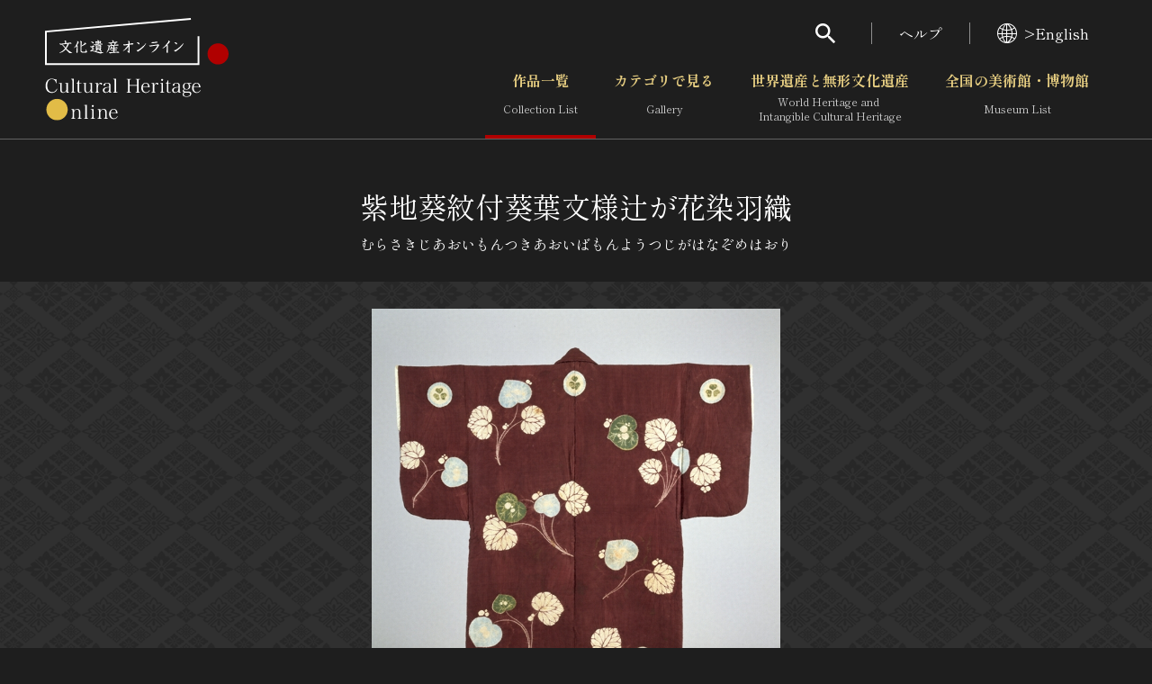

--- FILE ---
content_type: text/html; charset=UTF-8
request_url: https://bunka.nii.ac.jp/heritages/detail/135967
body_size: 9577
content:
<!DOCTYPE html>
    <html lang="ja">


<head>
    <meta http-equiv="Content-Type" content="text/html; charset=utf-8" />
    <meta name="viewport" content="width=device-width,initial-scale=1.0,maximum-scale=1.0">
    <meta name="format-detection" content="telephone=no">
            <meta name="description" content="本羽織のような大柄の葵葉を散らした類品には、桃山時代末期に徳川家康（一五四二～一六一六）より新井源左衛門威忠が拝領したとされる「水浅葱練緯地蔦模様三葉葵紋付辻が花染胴服」（東京国立博物館蔵）が知られ、葵の配置、露の置き方、縫い締め絞りの技...">
        <meta property="og:title" content="紫地葵紋付葵葉文様辻が花染羽織 文化遺産オンライン">
    <meta property="og:url" content="https://bunka.nii.ac.jp/heritages/detail/135967">
            <meta property="og:image" content="https://bunka.nii.ac.jp/heritage/43967/_123877/43967_123877428199766964012_900.jpg">
        <meta name="twitter:site" content="@bunkaisanonline">

    <title>紫地葵紋付葵葉文様辻が花染羽織 文化遺産オンライン </title>

    <link rel="icon" href="/img/icon.ico">
    <link rel="apple-touch-icon" sizes="180x180" href="/img/app.png">

    <link rel="preconnect" href="https://fonts.googleapis.com">
    <link rel="preconnect" href="https://fonts.gstatic.com" crossorigin>
    <link href="https://fonts.googleapis.com/css2?family=Shippori+Mincho:wght@400;700&amp;display=swap" rel="stylesheet">

    <link rel="stylesheet" type="text/css" href="https://bunka.nii.ac.jp/css/vendor.min.css">
    <link rel="stylesheet" type="text/css" href="https://bunka.nii.ac.jp/css/module.css">

            <script type='text/javascript'>
            var isHeritageInMap = true;
        </script>
    
        
            <link rel="stylesheet" type="text/css" href="https://bunka.nii.ac.jp/css/heritages/common.css">
        <link rel="stylesheet" type="text/css" href="https://bunka.nii.ac.jp/css/heritage.css">

                                    <link rel="stylesheet" type="text/css" href="https://bunka.nii.ac.jp/css/heritages/detail.css">
            
    <script async src="https://www.googletagmanager.com/gtag/js?id=UA-111112528-1"></script>
    <script type="text/javascript" src="/js/googleAnalytics.js"></script>
    <meta name="google-site-verification" content="dnsnkRPaDzf5xI0p_puuTd-fyLG0xvvaGHe2gEO7ixw" />
</head>


<body>
    <div class="g-wrapper" id="top">
                <div id="search" role="dialog" aria-hidden="true" aria-modal="true" data-accordion-control='{"states":"search"}'>
    <div class="g-search">
        <p class="g-search_h">検索</p>
        <form method="POST" action="https://bunka.nii.ac.jp/heritages/relatedsearch" accept-charset="UTF-8" role="search"><input name="_token" type="hidden" value="wbiNX5oo1ywJlZIKyQvAA8RMFLT3GZAggzXCxp2l">
        <input id="freetext" placeholder="フリーワードで作品を検索" class="g-input g-search_input" name="freetext" type="text">
        <button class="g-search_submit" type="submit" aria-label="検索する"><i class="g-i g-i-search" aria-hidden="true"></i></button>
        <p class="g-search_link"><a href="https://bunka.nii.ac.jp/heritages/detail_search">さらに詳細検索</a></p>
        </form>
    </div>
</div>
        <header class="g-header">
    <div class="g-header_inner g-container--md">
      <h1 class="g-header_logo">
        <a href="/"><img src="https://bunka.nii.ac.jp/img/logo2.svg" width="204" height="113" alt="文化遺産オンライン" /></a>
      </h1>
      <div class="g-header_nav g-hidden--smo">
        <ul class="g-menu">
          <li>
            <button class="g-menu_search" type="button" aria-expanded="false" aria-controls="search"><i class="g-i g-i-search" aria-hidden="true"></i></button>
          </li>
          <li><a href="https://bunka.nii.ac.jp/about">ヘルプ</a></li>
          <li>
                            <a href="/events/changelanguage/en"><i class="g-i g-i-lang" aria-hidden="true"></i>>English</a>
                      </li>
        </ul>
  
        <nav class="g-nav">
          <ul class="g-nav_lv01">
            <li class="g-nav_lv01Item"><a href="/heritages/search/result" class="g-nav_lv01Btn" aria-current="page">作品一覧<span aria-hidden="true">Collection List</span></a></li>
            <li class="g-nav_lv01Item">
                            <button class="g-nav_lv01Btn" type="button" aria-expanded="false" aria-controls="gNavSubMenu01" data-accordion-trigger='{"group":"g-nav"}' >カテゴリで見る<span aria-hidden="true">Gallery</span></button>
              <div class="g-nav_lv01SubMenu" id="gNavSubMenu01" role="region" aria-hidden="true">
                <div class="g-container">
                  <ul class="g-nav_lv02">
                      <li class="g-nav_lv02Item"><a href="/heritages/classification/" class="g-nav_lv02Btn" aria-current="">文化財体系から見る</a></li>
                      <li class="g-nav_lv02Item"><a href="/heritages/era/" class="g-nav_lv02Btn" aria-current="">時代から見る</a></li>
                      <li class="g-nav_lv02Item"><a href="/heritages/genre/" class="g-nav_lv02Btn" aria-current="">分野から見る</a></li>
                      <li class="g-nav_lv02Item"><a href="/heritages/region/" class="g-nav_lv02Btn" aria-current="">地域から見る</a></li>
                  </ul>
                </div>
              </div>
            </li>
            <li class="g-nav_lv01Item">
                                <button class="g-nav_lv01Btn" type="button" aria-expanded="false" aria-controls="gNavSubMenu02" data-accordion-trigger='{"group":"g-nav"}'  >世界遺産と無形文化遺産<span aria-hidden="true">World Heritage and <br class="g-hidden--smo">Intangible Cultural Heritage </span></button>
                <div class="g-nav_lv01SubMenu" id="gNavSubMenu02" role="region" aria-hidden="true">
                  <div class="g-container">
                    <ul class="g-nav_lv02">
                        <li class="g-nav_lv02Item"><a href="/special_content/world/" class="g-nav_lv02Btn" aria-current="">世界遺産</a></li>
                        <li class="g-nav_lv02Item"><a href="/special_content/intangible/" class="g-nav_lv02Btn" aria-current="">無形文化遺産</a></li>
                        <li class="g-nav_lv02Item"><a href="/special_content/movie/" class="g-nav_lv02Btn" aria-current="">動画で見る無形の文化財</a></li>
                    </ul>
                  </div>
                </div>
              </li>
              <li class="g-nav_lv01Item">
                                <button class="g-nav_lv01Btn" type="button" aria-expanded="false" aria-controls="gNavSubMenu03" data-accordion-trigger='{"group":"g-nav"}'  >全国の美術館・博物館 <span aria-hidden="true">Museum List </span></button>
                <div class="g-nav_lv01SubMenu" id="gNavSubMenu03" role="region" aria-hidden="true">
                  <div class="g-container">
                    <ul class="g-nav_lv02">
                        <li class="g-nav_lv02Item"><a href="/museums/" class="g-nav_lv02Btn" aria-current="">美術館・博物館一覧</a></li>
                        <li class="g-nav_lv02Item"><a href="/events/search" class="g-nav_lv02Btn" aria-current="">今月のみどころ</a></li>
                    </ul>
                  </div>
                </div>
              </li>
            </ul>
          </nav>
      </div>
    </div>
  </header>
              
            <button class="g-gNav_btn g-hidden--md" type="button" aria-expanded="false" aria-controls="g-gNav" aria-label="グローバルナビゲーションを開閉する"><span></span></button>
<div class="g-gNav g-hidden--md" id="g-gNav" role="dialog" aria-hidden="true" aria-modal="true" data-accordion-control='{"states":"no-close cover g-nav"}'>
    <div class="g-gNav_head">
        <p class="g-gNav_lang">
                            <a href="/events/changelanguage/en"><i class="g-i g-i-lang" aria-hidden="true"></i>>English</a>
                    </p>
    </div>
    <div class="g-gNav_body g-container">
        <form method="POST" action="https://bunka.nii.ac.jp/heritages/relatedsearch" accept-charset="UTF-8" id="HeritageSearchInf" role="search" class="g-gNav_top"><input name="_token" type="hidden" value="wbiNX5oo1ywJlZIKyQvAA8RMFLT3GZAggzXCxp2l">
        <div class="g-gNav_search">
            <input id="freetext" placeholder="フリーワードで作品を検索" name="freetext" type="text">
            <button type="submit" aria-label="検索する"><i class="g-i g-i-search" aria-hidden="true"></i></button>
        </div>
        <p class="g-align-r"><a href="https://bunka.nii.ac.jp/heritages/detail_search">さらに詳細検索</a></p>
        </form>

        <div class="g-gNav_l">
            <ul class="g-gNav_block">
                <li><a href="/">トップ</a></li>
                <li><a href="/heritages/search/result">作品一覧</a></li>
                <li><a href="/heritages/classification/">カテゴリで見る</a></li>
                <li><a href="/special_content/world/">世界遺産と無形文化遺産</a></li>
                <li><a href="/museums/">全国の美術館・博物館</a></li>
            </ul>
            <ul class="g-gNav_block">
                <li><a href="/special_content/world/">世界遺産</a></li>
                <li><a href="/special_content/intangible/">無形文化遺産</a></li>
                <li><a href="/special_content/movie/">動画で見る無形の文化財</a></li>
            </ul>
        </div>
        <div class="g-gNav_r">
            <ul class="g-gNav_block">
                <li>
                    <a href="/about/related_documents">媒体資料・関連記事等</a>
                </li>
                <li><a href="https://bunkaedit.nii.ac.jp" target="_blank" rel="noopener">博物館、美術館の皆さまへ</a></li>
                <li><a href="/about/greeting">文化庁よりご挨拶</a></li>
                <li><a href="/events/search">今月のみどころ</a></li>
                <li><a href="/events/information">お知らせ一覧</a></li>
                <li><a href="/about/">ヘルプ</a></li>
                <li><a href="/about/">このサイトについて</a></li>
                <li><a href="/about/link">関連サイトリンク</a></li>
                <li><a href="/help/sitemap">サイトマップ</a></li>
                                <li><a href="https://docs.google.com/forms/d/e/1FAIpQLSd-cCTC69XqxuG1-6IXTkPPZ-gRWIvKwfgZz_vBWxO58Ai7hA/viewform" target="_blank" rel="noopener">サイトのご意見はこちら</a></li>
                            </ul>
        </div>
        <div class="g-gNav_r">
            <div class="g-gNav_block g-gNav_block-lg">
                <p><a href=/db/" class="g-link" target="_blank" rel="noopener"><span>文化遺産データベース</span><i class="g-i g-i-blank" aria-hidden="true"></i></a></p>
                <p class="g-mt-10"><a class="g-link" href="https://kunishitei.bunka.go.jp/" target="_blank" rel="noopener"><span>国指定文化財等データベース</span><i class="g-i g-i-blank" aria-hidden="true"></i></a></p>
            </div>
        </div>
    </div>
</div>

            
<script type="text/javascript" src="https://bunka.nii.ac.jp/js/jquery.min.js"></script>
<script type="text/javascript">
    function high_definition_link() {
        if ($('#heritageorg_link').length) {
            var index = "";
            if ($('.swiper-slide-active').first().attr("aria-label")) { 
                index = $('.swiper-slide-active').first().attr("aria-label").replace(" ", "").split("/")[0];
                if (!isNaN(index)) {
                    $('#heritageorg_link').attr("href", $('#heritageorg_link').data("link") + "/" + index);
                }
            }
        }
    }
    $(function(){
        $(".swiper-slide, .swiper-button-prev, .swiper-button-next").click(function(){
            high_definition_link();
        });
    });
</script>

<div class="g-contents">
<main class="g-main">
  <div class="g-container">
    <div class="g-title">
      <h1>紫地葵紋付葵葉文様辻が花染羽織</h1>
      <p class="g-title_ruby">むらさきじあおいもんつきあおいばもんようつじがはなぞめはおり</p>
    </div>
    <div class="g-full">
      <div class="g-albumArea">
        <div class="g-container">
          <div class="g-carousel g-album g-album-copyright">
            <div class="swiper g-carousel_container">
              <ul class="swiper-wrapper g-carousel_wrapper">
                                                <li class="swiper-slide g-carousel_slide" oncontextmenu="return false" style="-webkit-user-select: none; -webkit-touch-callout: none;">
                        <img src="https://bunka.nii.ac.jp/heritage/43967/_123877/43967_123877428199766964012_900.jpg" alt="" oncontextmenu="return false" style="-webkit-user-select: none; -webkit-touch-callout: none; pointer-events: none;" />
                                  <div class="g-album_copyright">
                                        <button type="button" aria-expanded="false" aria-controls="copyright01">
                                            </button>
                  </div>
                </li>
                              </ul>
            </div>
            <button class="swiper-button-prev g-carousel_prev" type="button"></button>
            <button class="swiper-button-next g-carousel_next" type="button"></button>
          </div>
          <div class="g-carousel g-thumbList g-thumbList-hidden">
            <div class="swiper g-carousel_container">
              <ul class="swiper-wrapper g-carousel_wrapper">
                                  <li class="swiper-slide g-carousel_slide" oncontextmenu="return false" style="-webkit-user-select: none; -webkit-touch-callout: none;">
                    <img src="https://bunka.nii.ac.jp/heritage/43967/_123877/43967_123877428199766964012_900.jpg" alt="" oncontextmenu="return false" style="-webkit-user-select: none; -webkit-touch-callout: none; pointer-events: none;" />
                                      </li>
                              </ul>
            </div>
            <button class="swiper-button-prev g-carousel_prev" type="button"></button>
            <button class="swiper-button-next g-carousel_next" type="button"></button>
          </div>
        </div>
        <div class="g-albumArea_extra">
          <button class="g-albumArea_btn" type="button" aria-expanded="false" aria-controls="albumModal"><i class="g-i g-i-time-machine" aria-hidden="true"></i></button>
                  </div>
      </div>
    </div>
        <div class="g-layout g-layout-b g-section-sm">
      <div class="g-layout_l">
        <section>
          <div class="g-h g-h-2">
            <h2 class="g-h_el">概要</h2>
          </div>
          <div class="g-textBlock">
            <p>紫地葵紋付葵葉文様辻が花染羽織</p>
            <p>むらさきじあおいもんつきあおいばもんようつじがはなぞめはおり</p>
            <p><a href="https://bunka.nii.ac.jp/heritages/search/genre_26:1">工芸品</a> / <a href="https://bunka.nii.ac.jp/heritages/search/era_11:1">安土・桃山</a> / <a href="https://bunka.nii.ac.jp/heritages/search/prefecture_cd:3004">中部</a> / <a href="https://bunka.nii.ac.jp/heritages/search/prefecture_cd:23">愛知県</a></p>
            <div class="g-bundle">
              <p>
                              </p>
              <p></p>
              <p>愛知県</p>
              <p>
                桃山／1601-1700              </p>
              <p>表は紫練貫、裏は浅葱平絹の綿入れ袷仕立てである。袖は幅と袖口が狭い小袖仕立てで、振りはない。襟は垂領、共裂で裾まで通し、衽はない。<BR/>　文様は、全面に大柄の葵葉を二〜五枚にまとめて散らし、両胸、両後袖、背中の五か所に三つ葉葵紋を置く。葵葉は白、浅葱、萌葱、濃萌葱とし、葉脈や葉の上の露は白抜きとする。葵紋は外輪を浅葱、その内を白抜き、葉を萌葱、濃萌葱とし、葉脈や葉の上の露は白抜きとする。これらはすべて縫い締め絞りで表したいわゆる辻が花染である。<BR/>　形態は、身幅が広く、袖幅や袖口が狭い小袖仕立てで、袖の丸みは縫代を糸で括って仕立てており、桃山時代の特徴をよく示している。</p>
              <p>身丈112.0　裄58.0　前幅36.5　後幅36.5　袖丈51.5　袖幅22.0<BR>袖口22.0　襟幅13.0（㎝）</p>
              <p>1領</p>
              <p>徳川美術館　愛知県名古屋市東区徳川町1017</p>
              <p>重文指定年月日:20040608<BR/>国宝指定年月日:<BR/>登録年月日:</p>
              <p>公益財団法人徳川黎明会</p>
              <p>国宝・重要文化財(美術品)</p>
            </div>
          </div>
        </section>
        <section class="g-section-sm">
          <h2 class="g-h g-h-2 g-h-btn">
            <button class="g-h_btn" type="button" aria-expanded="true" aria-controls="description"><span class="g-h_el">解説</span><span class="g-h_extra"><i class="g-i g-i-arrow-d" aria-hidden="true"></i></span></button>
          </h2>
          <div id="description" role="region" aria-hidden="false" data-accordion-panel>
            <div class="g-textBlock">
              <p>本羽織のような大柄の葵葉を散らした類品には、桃山時代末期に徳川家康（一五四二～一六一六）より新井源左衛門威忠が拝領したとされる「水浅葱練緯地蔦模様三葉葵紋付辻が花染胴服」（東京国立博物館蔵）が知られ、葵の配置、露の置き方、縫い締め絞りの技法、配色の共通性などに類似点が認められる。<BR/>　また、京都の呉服商雁金屋が注文を控えた慶長七年（一六〇二）の『御染地之帳【おんそめじのちょう】』に、徳川家康の注文分として「御地むらさきにあふひを一は二はつゝちらしてあふひの中あさきひわしろに一はつゝかへてきせわけにあふひ大らかに」（御地紫に葵を一葉二葉ずつ散らして、葵の中浅葱、鶸、白に一葉ずつ変えて着せ分けに葵大らかに）との記載があり、本羽織と同様の辻が花染が雁金屋で作られていたことが知られる。<BR/>　本羽織と小袖は、ともに尾張徳川家四代吉道（円覚院）（一六八九～一七一三）着用の遺品であるが、文様や仕立て寸法、辻が花染の技法などから、もとは徳川家康の遺品と考えられ、駿府御分物のうち家康着用の「御めし領」とは別に尾張徳川家初代義直（一六〇〇～五〇）に分与され、尾張徳川家に伝わったものと考えられる。<BR/>　本品は遺例が少ない徳川家康に関わる完成期の辻が花染の作品であり、表裏地とも後補が見られず、当初の姿をよく伝えた保存状態がきわめて良好な辻が花染の貴重な遺例である。</p>
            </div>
          </div>
        </section>
      </div>
      <div class="g-layout_r">
        <section>
          <h2 class="g-h g-h-2 g-h-btn">
            <button class="g-h_btn" type="button" aria-expanded="true" aria-controls="recommendedSearch"><span class="g-h_el">おすすめ検索</span><span class="g-h_extra"><i class="g-i g-i-arrow-d" aria-hidden="true"></i></span></button>
          </h2>
          <div id="recommendedSearch" role="region" aria-hidden="false" data-accordion-panel>
            <div class="g-textBlock">
              <p><a href="https://bunka.nii.ac.jp/heritages/search/title:紫地葵紋付葵葉文様辻が花染羽織">紫地葵紋付葵葉文様辻が花染羽織</a>をもっと見る</p>
                                              <p><a href="https://bunka.nii.ac.jp/heritages/search/museum:国指定文化財等データベース（文化庁）">国指定文化財等データベース（文化庁）</a>をもっと見る</p>
                                      </div>
        </section>
        <section class="g-section-sm">
          <h2 class="g-h g-h-2 g-h-btn">
            <button class="g-h_btn" type="button" aria-expanded="true" aria-controls="relevantLinks"><span class="g-h_el">関連リンク</span><span class="g-h_extra"><i class="g-i g-i-arrow-d" aria-hidden="true"></i></span></button>
          </h2>
          <div id="relevantLinks" role="region" aria-hidden="false" data-accordion-panel>
            <div class="g-textBlock">
                                                                              <div class="g-bundle">
                    <p>所蔵館のウェブサイトで見る</p>
                                                                <a href="https://kunishitei.bunka.go.jp/bsys/maindetails/201/00010678" class="g-link" target="_blank" rel="noopener"><span>国指定文化財等データベース（文化庁）</span><i class='g-i g-i-blank' aria-hidden='true'></i></a>
                                    </div>
                            <div class="g-bundle">
                                <form method="POST" action="https://imagine.bookmap.info/imagine" accept-charset="UTF-8" id="imagine_form" name="imagine_form" type="post" target="_blank"><input name="_token" type="hidden" value="wbiNX5oo1ywJlZIKyQvAA8RMFLT3GZAggzXCxp2l">
                <input name="freetext" type="hidden" value="本羽織のような大柄の葵葉を散らした類品には、桃山時代末期に徳川家康（一五四二～一六一六）より新井源左衛門威忠が拝領したとされる「水浅葱練緯地蔦模様三葉葵紋付辻が花染胴服」（東京国立博物館蔵）が知られ、葵の配置、露の置き方、縫い締め絞りの技法、配色の共通性などに類似点が認められる。&lt;BR/&gt;　また、京都の呉服商雁金屋が注文を控えた慶長七年（一六〇二）の『御染地之帳【おんそめじのちょう】』に、徳川家康の注文分として「御地むらさきにあふひを一は二はつゝちらしてあふひの中あさきひわしろに一はつゝかへてきせわけにあふひ大らかに」（御地紫に葵を一葉二葉ずつ散らして、葵の中浅葱、鶸、白に一葉ずつ変えて着せ分けに葵大らかに）との記載があり、本羽織と同様の辻が花染が雁金屋で作られていたことが知られる。&lt;BR/&gt;　本羽織と小袖は、ともに尾張徳川家四代吉道（円覚院）（一六八九～一七一三）着用の遺品であるが、文様や仕立て寸法、辻が花染の技法などから、もとは徳川家康の遺品と考えられ、駿府御分物のうち家康着用の「御めし領」とは別に尾張徳川家初代義直（一六〇〇～五〇）に分与され、尾張徳川家に伝わったものと考えられる。&lt;BR/&gt;　本品は遺例が少ない徳川家康に関わる完成期の辻が花染の作品であり、表裏地とも後補が見られず、当初の姿をよく伝えた保存状態がきわめて良好な辻が花染の貴重な遺例である。,紫地葵紋付葵葉文様辻が花染羽織,">
                <a href="javascript:void(0)" class="g-link" rel="noopener" onclick="javascript:imagine_form.submit();"><span>関連する書籍を探す</span><i class='g-i g-i-blank' aria-hidden='true'></i></a>
                </form>
              </div>
            </div>
          </div>
        </section>
                    <script src = "https://unpkg.com/leaflet@1.4.0/dist/leaflet.js"></script>
            <script>
//                map.setview([35.18388088000000, 136.93318621000000], 18);
                var latitude = 35.18388088000000;
                var longitude = 136.93318621000000;
                var tmp_longitude = 136.93318621000000;
                var tmp_latitude = 35.18388088000000;
                var tmp_id = 135967;
                var zoom = 18;
                var type = "0";
            </script>
            <section class="g-section-sm">
              <h2 class="g-h g-h-2 g-h-btn">
                <button class="g-h_btn" type="button" aria-expanded="true" aria-controls="locationMap"><span class="g-h_el">所在地の地図</span><span class="g-h_extra"><i class="g-i g-i-arrow-d" aria-hidden="true"></i></span></button>
              </h2>
              <div id="locationMap" role="region" aria-hidden="false" data-accordion-panel>
                <div class="g-similar g-similar-map">
<!--                  <div class="g-similar_el" data-map='{"lat":35.18388088000000,"lng":136.93318621000000,"zoom":18}'></div>-->
                    <div class="g-similar_el" id="map"></div>
                </div>
              </div>
            </section>
              </div>
    </div>

    <section class="g-section">
        <form method="POST" action="https://bunka.nii.ac.jp/heritages/relatedsearch" accept-charset="UTF-8" id="searchForm" name="SearchIndexActionForm" type="post"><input name="_token" type="hidden" value="wbiNX5oo1ywJlZIKyQvAA8RMFLT3GZAggzXCxp2l">
        <input name="from" type="hidden" value="detail">
        <input id="item_135967" style="visibility:hidden;" checked="checked" name="item_135967" type="checkbox" value="1">  

        <div class="g-h g-h-2">
          <h2 class="g-h_el">関連作品</h2>
          <div class="g-h_extra">
            <div class="controlSet">
              <div class="g-dropdown g-dropdown-square">
                                <select class="g-dropdown_el" name="indexNum"><option value="20" selected="selected">20件で表示</option><option value="50">50件で表示</option><option value="100">100件で表示</option></select>
                <div class="g-dropdown_label"></div><i class="g-i g-i-arrow-d g-dropdown_i" aria-hidden="true"></i>
              </div>
              <div class="rensouSearch">
                <div class="g-checkable g-checkable-sm--smo g-checkable-mock">
                  <input class="g-checkable_el" type="checkbox" checked disabled role="presentation"><i class="g-i g-i-checked g-checkable_i" aria-hidden="true"></i><span class="g-checkable_label">チェックした関連作品の検索</span>
                </div>
                <button class="g-btn g-btn-rensou" type="submit"><span class="g-btn_inner"><span class="g-btn_label">検索する</span></span></button>
              </div>
            </div>
          </div>
        </div>
        <div class="g-carousel g-carousel-def g-relevantAlbum">
          <div class="g-carousel_container">
            <ul class="g-carousel_wrapper">
                            <li class="g-carousel_slide">
                <p class="g-relevantAlbum_photo" oncontextmenu="return false" style="-webkit-user-select: none; -webkit-touch-callout: none;">
                                        <a href="https://bunka.nii.ac.jp/heritages/detail/158658" id="associate_heritage_link"><img src="https://bunka.nii.ac.jp/heritage/43967/_123878/43967_123878703183530716568_300.jpg" alt="浅葱地葵紋散文様辻が花染小袖" oncontextmenu="return false" style="-webkit-user-select: none; -webkit-touch-callout: none; pointer-events: none;"></a>
                </p>
                <div class="g-relevantAlbum_data">
                  <p class="g-relevantAlbum_h"><a href="https://bunka.nii.ac.jp/heritages/detail/158658" class="g-breakAll">浅葱地葵紋散文様辻が花染小袖</a></p>
                  <div class="g-checkable g-checkable-sm--smo g-checkable-lone">
                    <input id="item_158658" class="g-checkable_el" aria-label="浅葱地葵紋散文様辻が花染小袖を連想検索の対象にする" name="item_158658" type="checkbox" value="1">  
                    <i class="g-i g-i-checked g-checkable_i" aria-hidden="true"></i>
                  </div>
                </div>
              </li>
                            <li class="g-carousel_slide">
                <p class="g-relevantAlbum_photo" oncontextmenu="return false" style="-webkit-user-select: none; -webkit-touch-callout: none;">
                                        <a href="https://bunka.nii.ac.jp/heritages/detail/135877" id="associate_heritage_link"><img src="https://bunka.nii.ac.jp/heritage/43967/_123787/43967_123787150611446833686_300.jpg" alt="白地葵紋紫腰替辻が花染小袖" oncontextmenu="return false" style="-webkit-user-select: none; -webkit-touch-callout: none; pointer-events: none;"></a>
                </p>
                <div class="g-relevantAlbum_data">
                  <p class="g-relevantAlbum_h"><a href="https://bunka.nii.ac.jp/heritages/detail/135877" class="g-breakAll">白地葵紋紫腰替辻が花染小袖</a></p>
                  <div class="g-checkable g-checkable-sm--smo g-checkable-lone">
                    <input id="item_135877" class="g-checkable_el" aria-label="白地葵紋紫腰替辻が花染小袖を連想検索の対象にする" name="item_135877" type="checkbox" value="1">  
                    <i class="g-i g-i-checked g-checkable_i" aria-hidden="true"></i>
                  </div>
                </div>
              </li>
                            <li class="g-carousel_slide">
                <p class="g-relevantAlbum_photo" oncontextmenu="return false" style="-webkit-user-select: none; -webkit-touch-callout: none;">
                                        <a href="https://bunka.nii.ac.jp/heritages/detail/85803" id="associate_heritage_link"><img src="https://bunka.nii.ac.jp/heritage/238012/238012000070/238012238012000070101028145034949_300.jpg" alt="紫地葵紋付葵の葉文辻ケ花染羽織" oncontextmenu="return false" style="-webkit-user-select: none; -webkit-touch-callout: none; pointer-events: none;"></a>
                </p>
                <div class="g-relevantAlbum_data">
                  <p class="g-relevantAlbum_h"><a href="https://bunka.nii.ac.jp/heritages/detail/85803" class="g-breakAll">紫地葵紋付葵の葉文辻ケ花染羽織</a></p>
                  <div class="g-checkable g-checkable-sm--smo g-checkable-lone">
                    <input id="item_85803" class="g-checkable_el" aria-label="紫地葵紋付葵の葉文辻ケ花染羽織を連想検索の対象にする" name="item_85803" type="checkbox" value="1">  
                    <i class="g-i g-i-checked g-checkable_i" aria-hidden="true"></i>
                  </div>
                </div>
              </li>
                            <li class="g-carousel_slide">
                <p class="g-relevantAlbum_photo" oncontextmenu="return false" style="-webkit-user-select: none; -webkit-touch-callout: none;">
                                        <a href="https://bunka.nii.ac.jp/heritages/detail/132317" id="associate_heritage_link"><img src="https://bunka.nii.ac.jp/heritage/43967/_120227/43967_120227273787306421760_300.jpg" alt="辻が花染小袖" oncontextmenu="return false" style="-webkit-user-select: none; -webkit-touch-callout: none; pointer-events: none;"></a>
                </p>
                <div class="g-relevantAlbum_data">
                  <p class="g-relevantAlbum_h"><a href="https://bunka.nii.ac.jp/heritages/detail/132317" class="g-breakAll">辻が花染小袖</a></p>
                  <div class="g-checkable g-checkable-sm--smo g-checkable-lone">
                    <input id="item_132317" class="g-checkable_el" aria-label="辻が花染小袖を連想検索の対象にする" name="item_132317" type="checkbox" value="1">  
                    <i class="g-i g-i-checked g-checkable_i" aria-hidden="true"></i>
                  </div>
                </div>
              </li>
                            <li class="g-carousel_slide">
                <p class="g-relevantAlbum_photo" oncontextmenu="return false" style="-webkit-user-select: none; -webkit-touch-callout: none;">
                                        <a href="https://bunka.nii.ac.jp/heritages/detail/71202" id="associate_heritage_link"><img src="https://bunka.nii.ac.jp/heritage/238012/238012000069/238012238012000069101028145033051_300.jpg" alt="紺地葵紋散槍梅文辻ケ花染小袖" oncontextmenu="return false" style="-webkit-user-select: none; -webkit-touch-callout: none; pointer-events: none;"></a>
                </p>
                <div class="g-relevantAlbum_data">
                  <p class="g-relevantAlbum_h"><a href="https://bunka.nii.ac.jp/heritages/detail/71202" class="g-breakAll">紺地葵紋散槍梅文辻ケ花染小袖</a></p>
                  <div class="g-checkable g-checkable-sm--smo g-checkable-lone">
                    <input id="item_71202" class="g-checkable_el" aria-label="紺地葵紋散槍梅文辻ケ花染小袖を連想検索の対象にする" name="item_71202" type="checkbox" value="1">  
                    <i class="g-i g-i-checked g-checkable_i" aria-hidden="true"></i>
                  </div>
                </div>
              </li>
                            <li class="g-carousel_slide">
                <p class="g-relevantAlbum_photo" oncontextmenu="return false" style="-webkit-user-select: none; -webkit-touch-callout: none;">
                                        <a href="https://bunka.nii.ac.jp/heritages/detail/184692" id="associate_heritage_link"><img src="https://bunka.nii.ac.jp/heritage/43967/_120372/43967_120372074108166529895_300.jpg" alt="浅葱地葵紋付帷子" oncontextmenu="return false" style="-webkit-user-select: none; -webkit-touch-callout: none; pointer-events: none;"></a>
                </p>
                <div class="g-relevantAlbum_data">
                  <p class="g-relevantAlbum_h"><a href="https://bunka.nii.ac.jp/heritages/detail/184692" class="g-breakAll">浅葱地葵紋付帷子</a></p>
                  <div class="g-checkable g-checkable-sm--smo g-checkable-lone">
                    <input id="item_184692" class="g-checkable_el" aria-label="浅葱地葵紋付帷子を連想検索の対象にする" name="item_184692" type="checkbox" value="1">  
                    <i class="g-i g-i-checked g-checkable_i" aria-hidden="true"></i>
                  </div>
                </div>
              </li>
                            <li class="g-carousel_slide">
                <p class="g-relevantAlbum_photo" oncontextmenu="return false" style="-webkit-user-select: none; -webkit-touch-callout: none;">
                                        <a href="https://bunka.nii.ac.jp/heritages/detail/156651" id="associate_heritage_link"><img src="https://bunka.nii.ac.jp/heritage/43967/_120371/43967_120371846286430640047_300.jpg" alt="銀杏葉雪輪散辻が花染胴服" oncontextmenu="return false" style="-webkit-user-select: none; -webkit-touch-callout: none; pointer-events: none;"></a>
                </p>
                <div class="g-relevantAlbum_data">
                  <p class="g-relevantAlbum_h"><a href="https://bunka.nii.ac.jp/heritages/detail/156651" class="g-breakAll">銀杏葉雪輪散辻が花染胴服</a></p>
                  <div class="g-checkable g-checkable-sm--smo g-checkable-lone">
                    <input id="item_156651" class="g-checkable_el" aria-label="銀杏葉雪輪散辻が花染胴服を連想検索の対象にする" name="item_156651" type="checkbox" value="1">  
                    <i class="g-i g-i-checked g-checkable_i" aria-hidden="true"></i>
                  </div>
                </div>
              </li>
                            <li class="g-carousel_slide">
                <p class="g-relevantAlbum_photo" oncontextmenu="return false" style="-webkit-user-select: none; -webkit-touch-callout: none;">
                                        <a href="https://bunka.nii.ac.jp/heritages/detail/135504" id="associate_heritage_link"><img src="https://bunka.nii.ac.jp/heritage/43967/_123614/43967_123614711024482782081_300.jpg" alt="萌葱地葵紋付小紋染胴服" oncontextmenu="return false" style="-webkit-user-select: none; -webkit-touch-callout: none; pointer-events: none;"></a>
                </p>
                <div class="g-relevantAlbum_data">
                  <p class="g-relevantAlbum_h"><a href="https://bunka.nii.ac.jp/heritages/detail/135504" class="g-breakAll">萌葱地葵紋付小紋染胴服</a></p>
                  <div class="g-checkable g-checkable-sm--smo g-checkable-lone">
                    <input id="item_135504" class="g-checkable_el" aria-label="萌葱地葵紋付小紋染胴服を連想検索の対象にする" name="item_135504" type="checkbox" value="1">  
                    <i class="g-i g-i-checked g-checkable_i" aria-hidden="true"></i>
                  </div>
                </div>
              </li>
                            <li class="g-carousel_slide">
                <p class="g-relevantAlbum_photo" oncontextmenu="return false" style="-webkit-user-select: none; -webkit-touch-callout: none;">
                                        <a href="https://bunka.nii.ac.jp/heritages/detail/282593" id="associate_heritage_link"><img src="https://bunka.nii.ac.jp/heritage/12021/_203673/12021_203673141165096832960_300.jpg" alt="徳川家康御譲品　紫地白段入三ツ葉葵紋付襟葵紋散繍取胴服" oncontextmenu="return false" style="-webkit-user-select: none; -webkit-touch-callout: none; pointer-events: none;"></a>
                </p>
                <div class="g-relevantAlbum_data">
                  <p class="g-relevantAlbum_h"><a href="https://bunka.nii.ac.jp/heritages/detail/282593" class="g-breakAll">徳川家康御譲品　紫地白段入三ツ葉葵紋付襟葵紋散繍取胴服</a></p>
                  <div class="g-checkable g-checkable-sm--smo g-checkable-lone">
                    <input id="item_282593" class="g-checkable_el" aria-label="徳川家康御譲品　紫地白段入三ツ葉葵紋付襟葵紋散繍取胴服を連想検索の対象にする" name="item_282593" type="checkbox" value="1">  
                    <i class="g-i g-i-checked g-checkable_i" aria-hidden="true"></i>
                  </div>
                </div>
              </li>
                            <li class="g-carousel_slide">
                <p class="g-relevantAlbum_photo" oncontextmenu="return false" style="-webkit-user-select: none; -webkit-touch-callout: none;">
                                        <a href="https://bunka.nii.ac.jp/heritages/detail/465791" id="associate_heritage_link"><img src="https://bunka.nii.ac.jp/heritage/131010/_429511/131010_429511839510444046775_300.jpg" alt="陣羽織 紫白染分練緯地段葵紋散模様　" oncontextmenu="return false" style="-webkit-user-select: none; -webkit-touch-callout: none; pointer-events: none;"></a>
                </p>
                <div class="g-relevantAlbum_data">
                  <p class="g-relevantAlbum_h"><a href="https://bunka.nii.ac.jp/heritages/detail/465791" class="g-breakAll">陣羽織 紫白染分練緯地段葵紋散模様　</a></p>
                  <div class="g-checkable g-checkable-sm--smo g-checkable-lone">
                    <input id="item_465791" class="g-checkable_el" aria-label="陣羽織 紫白染分練緯地段葵紋散模様　を連想検索の対象にする" name="item_465791" type="checkbox" value="1">  
                    <i class="g-i g-i-checked g-checkable_i" aria-hidden="true"></i>
                  </div>
                </div>
              </li>
                            <li class="g-carousel_slide">
                <p class="g-relevantAlbum_photo" oncontextmenu="return false" style="-webkit-user-select: none; -webkit-touch-callout: none;">
                                        <a href="https://bunka.nii.ac.jp/heritages/detail/239951" id="associate_heritage_link"><img src="https://bunka.nii.ac.jp/heritage/12021/_203671/12021_203671939239317350382_300.jpg" alt="徳川家康御譲品　薄茶地三ツ葉葵紋付衿葵紋散辻ヶ花染胴服" oncontextmenu="return false" style="-webkit-user-select: none; -webkit-touch-callout: none; pointer-events: none;"></a>
                </p>
                <div class="g-relevantAlbum_data">
                  <p class="g-relevantAlbum_h"><a href="https://bunka.nii.ac.jp/heritages/detail/239951" class="g-breakAll">徳川家康御譲品　薄茶地三ツ葉葵紋付衿葵紋散辻ヶ花染胴服</a></p>
                  <div class="g-checkable g-checkable-sm--smo g-checkable-lone">
                    <input id="item_239951" class="g-checkable_el" aria-label="徳川家康御譲品　薄茶地三ツ葉葵紋付衿葵紋散辻ヶ花染胴服を連想検索の対象にする" name="item_239951" type="checkbox" value="1">  
                    <i class="g-i g-i-checked g-checkable_i" aria-hidden="true"></i>
                  </div>
                </div>
              </li>
                            <li class="g-carousel_slide">
                <p class="g-relevantAlbum_photo" oncontextmenu="return false" style="-webkit-user-select: none; -webkit-touch-callout: none;">
                                        <a href="https://bunka.nii.ac.jp/heritages/detail/287410" id="associate_heritage_link"><img src="https://bunka.nii.ac.jp/heritage/12021/_203670/12021_203670695598843670045_300.jpg" alt="徳川家康御譲品　浅葱地三ッ葵紋付二葉葵文辻ヶ花染羽織" oncontextmenu="return false" style="-webkit-user-select: none; -webkit-touch-callout: none; pointer-events: none;"></a>
                </p>
                <div class="g-relevantAlbum_data">
                  <p class="g-relevantAlbum_h"><a href="https://bunka.nii.ac.jp/heritages/detail/287410" class="g-breakAll">徳川家康御譲品　浅葱地三ッ葵紋付二葉葵文辻ヶ花染羽織</a></p>
                  <div class="g-checkable g-checkable-sm--smo g-checkable-lone">
                    <input id="item_287410" class="g-checkable_el" aria-label="徳川家康御譲品　浅葱地三ッ葵紋付二葉葵文辻ヶ花染羽織を連想検索の対象にする" name="item_287410" type="checkbox" value="1">  
                    <i class="g-i g-i-checked g-checkable_i" aria-hidden="true"></i>
                  </div>
                </div>
              </li>
                          </ul>
          </div>
          <button class="swiper-button-prev g-carousel_prev" type="button"></button>
          <button class="swiper-button-next g-carousel_next" type="button"></button>
        </div>
      </form>
    </section>
        <!--SNS-->
    <div class="g-snsArea">
      <button class="g-snsArea_trigger" type="button" aria-expanded="false" aria-controls="snsButtons"><i class="g-i g-i-share" aria-hidden="true"></i></button>
      <div class="g-snsArea_region" id="snsButtons" role="region" aria-hidden="true">
        <div class="g-snsArea_buttons">
          <button class="g-snsArea_btn" type="button" data-sns-facebook><i class="g-i g-i-facebook" aria-hidden="true"></i><span class="g-clip">シェア</span></button>
          <button class="g-snsArea_btn" type="button" data-sns-twitter><i class="g-i g-i-twitter" aria-hidden="true"></i><span class="g-clip">ツイート</span></button>
        </div>
      </div>
    </div>
    <!--/SNS-->
  </div>
  <!--モーダル-->
  <div id="albumModal" role="dialog" aria-hidden="true" aria-modal="true" data-accordion-control='{"states":"album"}'>
    <div class="g-carousel g-albumModal">
      <div class="swiper g-carousel_container">
        <ul class="swiper-wrapper g-carousel_wrapper">
                      <li class="swiper-slide g-carousel_slide" oncontextmenu="return false" style="-webkit-user-select: none; -webkit-touch-callout: none;"><img src="https://bunka.nii.ac.jp/heritage/43967/_123877/43967_123877428199766964012_900.jpg" alt="" oncontextmenu="return false" style="-webkit-user-select: none; -webkit-touch-callout: none; pointer-events: none;" /></li>
                  </ul>
      </div>
      <button class="swiper-button-prev g-carousel_prev" type="button"></button>
      <button class="swiper-button-next g-carousel_next" type="button"></button>
    </div>
  </div>
  <!--/モーダル-->
  <!--breadcrumb-->
  <nav class="g-breadcrumb" aria-label="breadcrumb">
    <div class="g-container">
      <ol itemscope itemtype="http://schema.org/BreadcrumbList">
        <li itemprop="itemListElement" itemscope itemtype="http://schema.org/ListItem">
                <a href="https://bunka.nii.ac.jp" aria-level="1"><span itemprop="name">トップ</span></a>
          <meta itemprop="position" content="1">
        </li>
        <li itemprop="itemListElement" itemscope itemtype="http://schema.org/ListItem"><span aria-level="2" aria-current="page"><span itemprop="name">詳細検索</span></span>
          <meta itemprop="position" content="2">
        </li>
      </ol>
    </div>
  </nav>
  <!--/breadcrumb-->
</main>
</div>
    
            <footer class="g-footer">
    <div class="g-footer_inner g-container">
        <div class="g-footer_block1"><a href="/"><img src="https://bunka.nii.ac.jp/img/logo.svg" width="193" height="202" alt="文化遺産オンライン" /></a></div>
        <div class="g-footer_block2">
            <ul>
                <li>
                    <a href="/heritages/search/">作品一覧</a>
                </li>
                <li>
                    <a href="/heritages/genre">カテゴリで見る</a>
                </li>
                <li>
                    <a href="/special_content/world">世界遺産と無形文化遺産</a>
                </li>
                <li>
                    <a href="/museums/">全国の美術館・博物館</a>
                </li>
            </ul>
        </div>
        <div class="g-footer_block3">
            <ul>
                <li>
                    
                    <a href="https://bunka.nii.ac.jp/heritages/time_machine?language=ja"><span class="g-footer_globe"><img src="https://bunka.nii.ac.jp/img/globe.png" alt="">日本列島タイムマシンナビ</span></a>
                </li>
            </ul>
            <div class="g-footer_blockInner">
                <ul>
                    <li>
                        <a href="/special_content/world/">世界遺産</a>
                    </li>
                    <li>
                        <a href="/special_content/intangible/">無形文化遺産</a>
                    </li>
                    <li>
                        <a href="/special_content/movie/">動画で見る無形の文化財</a>
                    </li>
                </ul>
            </div>
        </div>
        <div class="g-footer_block4">
            <ul>
                <li>
                    <a href="/about/related_documents">媒体資料・関連記事等</a>
                </li>
                <li>
                    <a href="https://bunkaedit.nii.ac.jp">博物館、美術館の皆さまへ</a>
                </li>
                <li>
                    <a href="/about/greeting">文化庁よりご挨拶</a>
                </li>
                <li>
                    <a href="/events/search">今月のみどころ</a>
                </li>
                <li>
                    <a href="/events/information">お知らせ一覧</a>
                </li>
                <li>
                    <a href="/about/">ヘルプ</a>
                </li>
                <li>
                    <a href="/about/">このサイトについて</a>
                </li>
                <li>
                    <a href="/about/link">関連サイトリンク</a>
                </li>
                <li>
                    <a href="/help/sitemap">サイトマップ</a>
                </li>
                                <li>
                    <a href="https://docs.google.com/forms/d/e/1FAIpQLSd-cCTC69XqxuG1-6IXTkPPZ-gRWIvKwfgZz_vBWxO58Ai7hA/viewform" target="_blank" rel="noopener">サイトのご意見はこちら</a>
                </li>
                            </ul>
        </div>
        <div class="g-footer_block5">
            <ul>
                <li><a class="g-link" href="/db/" target="_blank" rel="noopener"><span>文化遺産データベース</span><i class="g-i g-i-blank" aria-hidden="true"></i></a></li>
                <li><a class="g-link" href="https://kunishitei.bunka.go.jp/" target="_blank" rel="noopener"><span>国指定文化財等データベース</span><i class="g-i g-i-blank" aria-hidden="true"></i></a></li>
            </ul>
            <ul class="g-footer_bannerList">
                <li><a href="https://jpsearch.go.jp/" target="_blank" rel="noopener"><img src="https://bunka.nii.ac.jp/img/banner-01.png" width="275" height="50" alt="JAPAN SEARCH" /></a></li>
                                                <li><a href="https://www.bunka.go.jp/" target="_blank" rel="noopener"><img src="/img/banner-02.png" width="275" height="50" alt="文化庁" /></a></li>
                <li><a href="https://cb.bunka.go.jp/ja" target="_blank" rel="noopener"><img src="https://bunka.nii.ac.jp/img/banner-03.png" width="275" height="50" alt="文化財デジタルコンテンツダウンロード機能" /></a></li>
                <li><a href="https://japan-heritage.bunka.go.jp/ja/" target="_blank" rel="noopener"><img src="https://bunka.nii.ac.jp/img/banner-05.png" width="275" height="50" alt="日本遺産ポータルサイト" /></a></li>
            </ul>
        </div>
    </div>
</footer>
<div class="g-copyright g-container">
    <p>文化庁　〒602-8959　京都府京都市上京区下長者町通新町西入藪之内町85番4　メール：online@mext.go.jp</p>
    <p>共同運営NII Powered by GETA (C) The Agency for Cultural Affairs</p>
</div>
<p class="g-back-to-top"><a href="#" data-scroll><i class="g-i g-i-back-to-top" aria-hidden="true"></i></a></p>
            </div>
    <div class="g-modal" aria-hidden="true">
    <div class="g-modal_backdrop"></div>
    <div class="g-modal_spacer"></div>
    <div class="g-modal_content">
        <button class="g-modal_close" type="button" aria-label="モーダルを閉じる"><i class="g-i g-i-close" aria-hidden="true"></i></button>
    </div>
    <div class="g-modal_spacer"></div>
    <button class="g-modal_close2" type="button" aria-label="モーダルを閉じる"><i class="g-i g-i-close" aria-hidden="true"></i></button>
</div>
    <div class="g-loading">
    <div class="g-loading_el"></div>
</div>

    <script type="text/javascript" src="https://bunka.nii.ac.jp/js/vendor.min.js"></script>
    <script type="text/javascript" src="https://bunka.nii.ac.jp/js/main.js"></script>
    
            <script type="text/javascript" src="https://bunka.nii.ac.jp/js/jquery.min.js"></script>
        <script type="text/javascript" src="https://unpkg.com/leaflet.markercluster@1.4.1/dist/leaflet.markercluster.js"></script>
        <link rel="stylesheet" type="text/css" href="https://unpkg.com/leaflet.markercluster@1.4.1/dist/MarkerCluster.css">
        <link rel="stylesheet" type="text/css" href="https://unpkg.com/leaflet.markercluster@1.4.1/dist/MarkerCluster.Default.css">
        <script type="text/javascript" src="https://api.mapbox.com/mapbox.js/plugins/leaflet-fullscreen/v1.0.1/Leaflet.fullscreen.min.js"></script>
        <link rel="stylesheet" type="text/css" href="https://api.mapbox.com/mapbox.js/plugins/leaflet-fullscreen/v1.0.1/leaflet.fullscreen.css">
        <script type="text/javascript" src="https://bunka.nii.ac.jp/js/map.js"></script>
    </body>
</html>


--- FILE ---
content_type: text/html; charset=UTF-8
request_url: https://bunka.nii.ac.jp/heritages/mapmarkerdataxml/18/35.18486633387878/136.9346880912781/35.182893364387205/136.93168401718142/0
body_size: 1754
content:
<markers><marker>
    <code>12410</code>
    <longitude>136.93238077000000</longitude>
    <latitude>35.18336999000000</latitude>
    <subtype>3</subtype>
    </marker><marker>
    <code>410</code>
    <longitude>136.93318621000000</longitude>
    <latitude>35.18388088000000</latitude>
    <subtype>3</subtype>
    </marker><marker>
    <code>149098</code>
    <longitude>136.93238056000000</longitude>
    <latitude>35.18336944000000</latitude>
    <subtype>1</subtype>
    </marker><marker>
    <code>149098</code>
    <longitude>136.93238056000000</longitude>
    <latitude>35.18336944000000</latitude>
    <subtype>1</subtype>
    </marker><marker>
    <code>183722</code>
    <longitude>136.93238056000000</longitude>
    <latitude>35.18336944000000</latitude>
    <subtype>1</subtype>
    </marker><marker>
    <code>183722</code>
    <longitude>136.93238056000000</longitude>
    <latitude>35.18336944000000</latitude>
    <subtype>1</subtype>
    </marker><marker>
    <code>183722</code>
    <longitude>136.93238056000000</longitude>
    <latitude>35.18336944000000</latitude>
    <subtype>1</subtype>
    </marker><marker>
    <code>156091</code>
    <longitude>136.93238056000000</longitude>
    <latitude>35.18336944000000</latitude>
    <subtype>1</subtype>
    </marker><marker>
    <code>156091</code>
    <longitude>136.93238056000000</longitude>
    <latitude>35.18336944000000</latitude>
    <subtype>1</subtype>
    </marker><marker>
    <code>156091</code>
    <longitude>136.93238056000000</longitude>
    <latitude>35.18336944000000</latitude>
    <subtype>1</subtype>
    </marker><marker>
    <code>155308</code>
    <longitude>136.93238056000000</longitude>
    <latitude>35.18336944000000</latitude>
    <subtype>1</subtype>
    </marker><marker>
    <code>185222</code>
    <longitude>136.93238056000000</longitude>
    <latitude>35.18336944000000</latitude>
    <subtype>1</subtype>
    </marker><marker>
    <code>185222</code>
    <longitude>136.93238056000000</longitude>
    <latitude>35.18336944000000</latitude>
    <subtype>1</subtype>
    </marker><marker>
    <code>158938</code>
    <longitude>136.93238056000000</longitude>
    <latitude>35.18336944000000</latitude>
    <subtype>1</subtype>
    </marker><marker>
    <code>165522</code>
    <longitude>136.93320313000000</longitude>
    <latitude>35.18353273000000</latitude>
    <subtype>1</subtype>
    </marker><marker>
    <code>165522</code>
    <longitude>136.93320313000000</longitude>
    <latitude>35.18353273000000</latitude>
    <subtype>1</subtype>
    </marker><marker>
    <code>180123</code>
    <longitude>136.93357388000000</longitude>
    <latitude>35.18354247000000</latitude>
    <subtype>1</subtype>
    </marker><marker>
    <code>262312</code>
    <longitude>136.93234500000000</longitude>
    <latitude>35.18356300000000</latitude>
    <subtype>1</subtype>
    </marker><marker>
    <code>262312</code>
    <longitude>136.93234500000000</longitude>
    <latitude>35.18356300000000</latitude>
    <subtype>1</subtype>
    </marker><marker>
    <code>234271</code>
    <longitude>136.93207900000000</longitude>
    <latitude>35.18372900000000</latitude>
    <subtype>1</subtype>
    </marker><marker>
    <code>234271</code>
    <longitude>136.93207900000000</longitude>
    <latitude>35.18372900000000</latitude>
    <subtype>1</subtype>
    </marker><marker>
    <code>287999</code>
    <longitude>136.93191900000000</longitude>
    <latitude>35.18381200000000</latitude>
    <subtype>1</subtype>
    </marker><marker>
    <code>287999</code>
    <longitude>136.93191900000000</longitude>
    <latitude>35.18381200000000</latitude>
    <subtype>1</subtype>
    </marker><marker>
    <code>239329</code>
    <longitude>136.93318956000000</longitude>
    <latitude>35.18387584000000</latitude>
    <subtype>1</subtype>
    </marker><marker>
    <code>144644</code>
    <longitude>136.93318718000000</longitude>
    <latitude>35.18387822000000</latitude>
    <subtype>1</subtype>
    </marker><marker>
    <code>125234</code>
    <longitude>136.93318621000000</longitude>
    <latitude>35.18388088000000</latitude>
    <subtype>1</subtype>
    </marker><marker>
    <code>125234</code>
    <longitude>136.93318621000000</longitude>
    <latitude>35.18388088000000</latitude>
    <subtype>1</subtype>
    </marker><marker>
    <code>125234</code>
    <longitude>136.93318621000000</longitude>
    <latitude>35.18388088000000</latitude>
    <subtype>1</subtype>
    </marker><marker>
    <code>125234</code>
    <longitude>136.93318621000000</longitude>
    <latitude>35.18388088000000</latitude>
    <subtype>1</subtype>
    </marker><marker>
    <code>125234</code>
    <longitude>136.93318621000000</longitude>
    <latitude>35.18388088000000</latitude>
    <subtype>1</subtype>
    </marker><marker>
    <code>125234</code>
    <longitude>136.93318621000000</longitude>
    <latitude>35.18388088000000</latitude>
    <subtype>1</subtype>
    </marker><marker>
    <code>125234</code>
    <longitude>136.93318621000000</longitude>
    <latitude>35.18388088000000</latitude>
    <subtype>1</subtype>
    </marker><marker>
    <code>125234</code>
    <longitude>136.93318621000000</longitude>
    <latitude>35.18388088000000</latitude>
    <subtype>1</subtype>
    </marker><marker>
    <code>125234</code>
    <longitude>136.93318621000000</longitude>
    <latitude>35.18388088000000</latitude>
    <subtype>1</subtype>
    </marker><marker>
    <code>125234</code>
    <longitude>136.93318621000000</longitude>
    <latitude>35.18388088000000</latitude>
    <subtype>1</subtype>
    </marker><marker>
    <code>197480</code>
    <longitude>136.93318621000000</longitude>
    <latitude>35.18388088000000</latitude>
    <subtype>1</subtype>
    </marker><marker>
    <code>150021</code>
    <longitude>136.93318621000000</longitude>
    <latitude>35.18388088000000</latitude>
    <subtype>1</subtype>
    </marker><marker>
    <code>178062</code>
    <longitude>136.93318621000000</longitude>
    <latitude>35.18388088000000</latitude>
    <subtype>1</subtype>
    </marker><marker>
    <code>192663</code>
    <longitude>136.93318621000000</longitude>
    <latitude>35.18388088000000</latitude>
    <subtype>1</subtype>
    </marker><marker>
    <code>125634</code>
    <longitude>136.93318621000000</longitude>
    <latitude>35.18388088000000</latitude>
    <subtype>1</subtype>
    </marker><marker>
    <code>188976</code>
    <longitude>136.93318621000000</longitude>
    <latitude>35.18388088000000</latitude>
    <subtype>1</subtype>
    </marker><marker>
    <code>192763</code>
    <longitude>136.93318621000000</longitude>
    <latitude>35.18388088000000</latitude>
    <subtype>1</subtype>
    </marker><marker>
    <code>192763</code>
    <longitude>136.93318621000000</longitude>
    <latitude>35.18388088000000</latitude>
    <subtype>1</subtype>
    </marker><marker>
    <code>192763</code>
    <longitude>136.93318621000000</longitude>
    <latitude>35.18388088000000</latitude>
    <subtype>1</subtype>
    </marker><marker>
    <code>192763</code>
    <longitude>136.93318621000000</longitude>
    <latitude>35.18388088000000</latitude>
    <subtype>1</subtype>
    </marker><marker>
    <code>192763</code>
    <longitude>136.93318621000000</longitude>
    <latitude>35.18388088000000</latitude>
    <subtype>1</subtype>
    </marker><marker>
    <code>192763</code>
    <longitude>136.93318621000000</longitude>
    <latitude>35.18388088000000</latitude>
    <subtype>1</subtype>
    </marker><marker>
    <code>192763</code>
    <longitude>136.93318621000000</longitude>
    <latitude>35.18388088000000</latitude>
    <subtype>1</subtype>
    </marker><marker>
    <code>192763</code>
    <longitude>136.93318621000000</longitude>
    <latitude>35.18388088000000</latitude>
    <subtype>1</subtype>
    </marker><marker>
    <code>192763</code>
    <longitude>136.93318621000000</longitude>
    <latitude>35.18388088000000</latitude>
    <subtype>1</subtype>
    </marker><marker>
    <code>192763</code>
    <longitude>136.93318621000000</longitude>
    <latitude>35.18388088000000</latitude>
    <subtype>1</subtype>
    </marker><marker>
    <code>205229</code>
    <longitude>136.93318621000000</longitude>
    <latitude>35.18388088000000</latitude>
    <subtype>1</subtype>
    </marker><marker>
    <code>190466</code>
    <longitude>136.93318621000000</longitude>
    <latitude>35.18388088000000</latitude>
    <subtype>1</subtype>
    </marker><marker>
    <code>190466</code>
    <longitude>136.93318621000000</longitude>
    <latitude>35.18388088000000</latitude>
    <subtype>1</subtype>
    </marker><marker>
    <code>190466</code>
    <longitude>136.93318621000000</longitude>
    <latitude>35.18388088000000</latitude>
    <subtype>1</subtype>
    </marker><marker>
    <code>190466</code>
    <longitude>136.93318621000000</longitude>
    <latitude>35.18388088000000</latitude>
    <subtype>1</subtype>
    </marker><marker>
    <code>190466</code>
    <longitude>136.93318621000000</longitude>
    <latitude>35.18388088000000</latitude>
    <subtype>1</subtype>
    </marker><marker>
    <code>190466</code>
    <longitude>136.93318621000000</longitude>
    <latitude>35.18388088000000</latitude>
    <subtype>1</subtype>
    </marker><marker>
    <code>190466</code>
    <longitude>136.93318621000000</longitude>
    <latitude>35.18388088000000</latitude>
    <subtype>1</subtype>
    </marker><marker>
    <code>190466</code>
    <longitude>136.93318621000000</longitude>
    <latitude>35.18388088000000</latitude>
    <subtype>1</subtype>
    </marker><marker>
    <code>190466</code>
    <longitude>136.93318621000000</longitude>
    <latitude>35.18388088000000</latitude>
    <subtype>1</subtype>
    </marker><marker>
    <code>127327</code>
    <longitude>136.93318621000000</longitude>
    <latitude>35.18388088000000</latitude>
    <subtype>1</subtype>
    </marker><marker>
    <code>127327</code>
    <longitude>136.93318621000000</longitude>
    <latitude>35.18388088000000</latitude>
    <subtype>1</subtype>
    </marker><marker>
    <code>127327</code>
    <longitude>136.93318621000000</longitude>
    <latitude>35.18388088000000</latitude>
    <subtype>1</subtype>
    </marker><marker>
    <code>127327</code>
    <longitude>136.93318621000000</longitude>
    <latitude>35.18388088000000</latitude>
    <subtype>1</subtype>
    </marker><marker>
    <code>127327</code>
    <longitude>136.93318621000000</longitude>
    <latitude>35.18388088000000</latitude>
    <subtype>1</subtype>
    </marker><marker>
    <code>127327</code>
    <longitude>136.93318621000000</longitude>
    <latitude>35.18388088000000</latitude>
    <subtype>1</subtype>
    </marker><marker>
    <code>150018</code>
    <longitude>136.93318621000000</longitude>
    <latitude>35.18388088000000</latitude>
    <subtype>1</subtype>
    </marker><marker>
    <code>150018</code>
    <longitude>136.93318621000000</longitude>
    <latitude>35.18388088000000</latitude>
    <subtype>1</subtype>
    </marker><marker>
    <code>150018</code>
    <longitude>136.93318621000000</longitude>
    <latitude>35.18388088000000</latitude>
    <subtype>1</subtype>
    </marker><marker>
    <code>205249</code>
    <longitude>136.93318621000000</longitude>
    <latitude>35.18388088000000</latitude>
    <subtype>1</subtype>
    </marker><marker>
    <code>151531</code>
    <longitude>136.93318621000000</longitude>
    <latitude>35.18388088000000</latitude>
    <subtype>1</subtype>
    </marker><marker>
    <code>151531</code>
    <longitude>136.93318621000000</longitude>
    <latitude>35.18388088000000</latitude>
    <subtype>1</subtype>
    </marker><marker>
    <code>150058</code>
    <longitude>136.93318621000000</longitude>
    <latitude>35.18388088000000</latitude>
    <subtype>1</subtype>
    </marker><marker>
    <code>150058</code>
    <longitude>136.93318621000000</longitude>
    <latitude>35.18388088000000</latitude>
    <subtype>1</subtype>
    </marker><marker>
    <code>150058</code>
    <longitude>136.93318621000000</longitude>
    <latitude>35.18388088000000</latitude>
    <subtype>1</subtype>
    </marker><marker>
    <code>199030</code>
    <longitude>136.93318621000000</longitude>
    <latitude>35.18388088000000</latitude>
    <subtype>1</subtype>
    </marker><marker>
    <code>151571</code>
    <longitude>136.93318621000000</longitude>
    <latitude>35.18388088000000</latitude>
    <subtype>1</subtype>
    </marker><marker>
    <code>179612</code>
    <longitude>136.93318621000000</longitude>
    <latitude>35.18388088000000</latitude>
    <subtype>1</subtype>
    </marker><marker>
    <code>179612</code>
    <longitude>136.93318621000000</longitude>
    <latitude>35.18388088000000</latitude>
    <subtype>1</subtype>
    </marker><marker>
    <code>194213</code>
    <longitude>136.93318621000000</longitude>
    <latitude>35.18388088000000</latitude>
    <subtype>1</subtype>
    </marker><marker>
    <code>179872</code>
    <longitude>136.93318621000000</longitude>
    <latitude>35.18388088000000</latitude>
    <subtype>1</subtype>
    </marker><marker>
    <code>179872</code>
    <longitude>136.93318621000000</longitude>
    <latitude>35.18388088000000</latitude>
    <subtype>1</subtype>
    </marker><marker>
    <code>205589</code>
    <longitude>136.93318621000000</longitude>
    <latitude>35.18388088000000</latitude>
    <subtype>1</subtype>
    </marker><marker>
    <code>205589</code>
    <longitude>136.93318621000000</longitude>
    <latitude>35.18388088000000</latitude>
    <subtype>1</subtype>
    </marker><marker>
    <code>205589</code>
    <longitude>136.93318621000000</longitude>
    <latitude>35.18388088000000</latitude>
    <subtype>1</subtype>
    </marker><marker>
    <code>205589</code>
    <longitude>136.93318621000000</longitude>
    <latitude>35.18388088000000</latitude>
    <subtype>1</subtype>
    </marker><marker>
    <code>205589</code>
    <longitude>136.93318621000000</longitude>
    <latitude>35.18388088000000</latitude>
    <subtype>1</subtype>
    </marker><marker>
    <code>199330</code>
    <longitude>136.93318621000000</longitude>
    <latitude>35.18388088000000</latitude>
    <subtype>1</subtype>
    </marker><marker>
    <code>199330</code>
    <longitude>136.93318621000000</longitude>
    <latitude>35.18388088000000</latitude>
    <subtype>1</subtype>
    </marker><marker>
    <code>150458</code>
    <longitude>136.93318621000000</longitude>
    <latitude>35.18388088000000</latitude>
    <subtype>1</subtype>
    </marker><marker>
    <code>199690</code>
    <longitude>136.93318621000000</longitude>
    <latitude>35.18388088000000</latitude>
    <subtype>1</subtype>
    </marker><marker>
    <code>155111</code>
    <longitude>136.93318621000000</longitude>
    <latitude>35.18388088000000</latitude>
    <subtype>1</subtype>
    </marker><marker>
    <code>155111</code>
    <longitude>136.93318621000000</longitude>
    <latitude>35.18388088000000</latitude>
    <subtype>1</subtype>
    </marker><marker>
    <code>209109</code>
    <longitude>136.93318621000000</longitude>
    <latitude>35.18388088000000</latitude>
    <subtype>1</subtype>
    </marker><marker>
    <code>154158</code>
    <longitude>136.93318621000000</longitude>
    <latitude>35.18388088000000</latitude>
    <subtype>1</subtype>
    </marker><marker>
    <code>209389</code>
    <longitude>136.93318621000000</longitude>
    <latitude>35.18388088000000</latitude>
    <subtype>1</subtype>
    </marker><marker>
    <code>203120</code>
    <longitude>136.93318621000000</longitude>
    <latitude>35.18388088000000</latitude>
    <subtype>1</subtype>
    </marker><marker>
    <code>155661</code>
    <longitude>136.93318621000000</longitude>
    <latitude>35.18388088000000</latitude>
    <subtype>1</subtype>
    </marker><marker>
    <code>183702</code>
    <longitude>136.93318621000000</longitude>
    <latitude>35.18388088000000</latitude>
    <subtype>1</subtype>
    </marker><marker>
    <code>131847</code>
    <longitude>136.93318621000000</longitude>
    <latitude>35.18388088000000</latitude>
    <subtype>1</subtype>
    </marker><marker>
    <code>154538</code>
    <longitude>136.93318621000000</longitude>
    <latitude>35.18388088000000</latitude>
    <subtype>1</subtype>
    </marker><marker>
    <code>209769</code>
    <longitude>136.93318621000000</longitude>
    <latitude>35.18388088000000</latitude>
    <subtype>1</subtype>
    </marker><marker>
    <code>209779</code>
    <longitude>136.93318621000000</longitude>
    <latitude>35.18388088000000</latitude>
    <subtype>1</subtype>
    </marker><marker>
    <code>203510</code>
    <longitude>136.93318621000000</longitude>
    <latitude>35.18388088000000</latitude>
    <subtype>1</subtype>
    </marker><marker>
    <code>156051</code>
    <longitude>136.93318621000000</longitude>
    <latitude>35.18388088000000</latitude>
    <subtype>1</subtype>
    </marker><marker>
    <code>184092</code>
    <longitude>136.93318621000000</longitude>
    <latitude>35.18388088000000</latitude>
    <subtype>1</subtype>
    </marker><marker>
    <code>198693</code>
    <longitude>136.93318621000000</longitude>
    <latitude>35.18388088000000</latitude>
    <subtype>1</subtype>
    </marker><marker>
    <code>195016</code>
    <longitude>136.93318621000000</longitude>
    <latitude>35.18388088000000</latitude>
    <subtype>1</subtype>
    </marker><marker>
    <code>131684</code>
    <longitude>136.93318621000000</longitude>
    <latitude>35.18388088000000</latitude>
    <subtype>1</subtype>
    </marker><marker>
    <code>165415</code>
    <longitude>136.93318621000000</longitude>
    <latitude>35.18388088000000</latitude>
    <subtype>1</subtype>
    </marker><marker>
    <code>131887</code>
    <longitude>136.93318621000000</longitude>
    <latitude>35.18388088000000</latitude>
    <subtype>1</subtype>
    </marker><marker>
    <code>203670</code>
    <longitude>136.93318621000000</longitude>
    <latitude>35.18388088000000</latitude>
    <subtype>1</subtype>
    </marker><marker>
    <code>132317</code>
    <longitude>136.93318621000000</longitude>
    <latitude>35.18388088000000</latitude>
    <subtype>1</subtype>
    </marker><marker>
    <code>132317</code>
    <longitude>136.93318621000000</longitude>
    <latitude>35.18388088000000</latitude>
    <subtype>1</subtype>
    </marker><marker>
    <code>132317</code>
    <longitude>136.93318621000000</longitude>
    <latitude>35.18388088000000</latitude>
    <subtype>1</subtype>
    </marker><marker>
    <code>132317</code>
    <longitude>136.93318621000000</longitude>
    <latitude>35.18388088000000</latitude>
    <subtype>1</subtype>
    </marker><marker>
    <code>132317</code>
    <longitude>136.93318621000000</longitude>
    <latitude>35.18388088000000</latitude>
    <subtype>1</subtype>
    </marker><marker>
    <code>195826</code>
    <longitude>136.93318621000000</longitude>
    <latitude>35.18388088000000</latitude>
    <subtype>1</subtype>
    </marker><marker>
    <code>195826</code>
    <longitude>136.93318621000000</longitude>
    <latitude>35.18388088000000</latitude>
    <subtype>1</subtype>
    </marker><marker>
    <code>195826</code>
    <longitude>136.93318621000000</longitude>
    <latitude>35.18388088000000</latitude>
    <subtype>1</subtype>
    </marker><marker>
    <code>195826</code>
    <longitude>136.93318621000000</longitude>
    <latitude>35.18388088000000</latitude>
    <subtype>1</subtype>
    </marker><marker>
    <code>195826</code>
    <longitude>136.93318621000000</longitude>
    <latitude>35.18388088000000</latitude>
    <subtype>1</subtype>
    </marker><marker>
    <code>195826</code>
    <longitude>136.93318621000000</longitude>
    <latitude>35.18388088000000</latitude>
    <subtype>1</subtype>
    </marker><marker>
    <code>195826</code>
    <longitude>136.93318621000000</longitude>
    <latitude>35.18388088000000</latitude>
    <subtype>1</subtype>
    </marker><marker>
    <code>195826</code>
    <longitude>136.93318621000000</longitude>
    <latitude>35.18388088000000</latitude>
    <subtype>1</subtype>
    </marker><marker>
    <code>195826</code>
    <longitude>136.93318621000000</longitude>
    <latitude>35.18388088000000</latitude>
    <subtype>1</subtype>
    </marker><marker>
    <code>132687</code>
    <longitude>136.93318621000000</longitude>
    <latitude>35.18388088000000</latitude>
    <subtype>1</subtype>
    </marker><marker>
    <code>132687</code>
    <longitude>136.93318621000000</longitude>
    <latitude>35.18388088000000</latitude>
    <subtype>1</subtype>
    </marker><marker>
    <code>132687</code>
    <longitude>136.93318621000000</longitude>
    <latitude>35.18388088000000</latitude>
    <subtype>1</subtype>
    </marker><marker>
    <code>155378</code>
    <longitude>136.93318621000000</longitude>
    <latitude>35.18388088000000</latitude>
    <subtype>1</subtype>
    </marker><marker>
    <code>167305</code>
    <longitude>136.93318621000000</longitude>
    <latitude>35.18388088000000</latitude>
    <subtype>1</subtype>
    </marker><marker>
    <code>196916</code>
    <longitude>136.93318621000000</longitude>
    <latitude>35.18388088000000</latitude>
    <subtype>1</subtype>
    </marker><marker>
    <code>133777</code>
    <longitude>136.93318621000000</longitude>
    <latitude>35.18388088000000</latitude>
    <subtype>1</subtype>
    </marker><marker>
    <code>156468</code>
    <longitude>136.93318621000000</longitude>
    <latitude>35.18388088000000</latitude>
    <subtype>1</subtype>
    </marker><marker>
    <code>156498</code>
    <longitude>136.93318621000000</longitude>
    <latitude>35.18388088000000</latitude>
    <subtype>1</subtype>
    </marker><marker>
    <code>211729</code>
    <longitude>136.93318621000000</longitude>
    <latitude>35.18388088000000</latitude>
    <subtype>1</subtype>
    </marker><marker>
    <code>158101</code>
    <longitude>136.93318621000000</longitude>
    <latitude>35.18388088000000</latitude>
    <subtype>1</subtype>
    </marker><marker>
    <code>205670</code>
    <longitude>136.93318621000000</longitude>
    <latitude>35.18388088000000</latitude>
    <subtype>1</subtype>
    </marker><marker>
    <code>168105</code>
    <longitude>136.93318621000000</longitude>
    <latitude>35.18388088000000</latitude>
    <subtype>1</subtype>
    </marker><marker>
    <code>213579</code>
    <longitude>136.93318621000000</longitude>
    <latitude>35.18388088000000</latitude>
    <subtype>1</subtype>
    </marker><marker>
    <code>202613</code>
    <longitude>136.93318621000000</longitude>
    <latitude>35.18388088000000</latitude>
    <subtype>1</subtype>
    </marker><marker>
    <code>135877</code>
    <longitude>136.93318621000000</longitude>
    <latitude>35.18388088000000</latitude>
    <subtype>1</subtype>
    </marker><marker>
    <code>202783</code>
    <longitude>136.93318621000000</longitude>
    <latitude>35.18388088000000</latitude>
    <subtype>1</subtype>
    </marker><marker>
    <code>202783</code>
    <longitude>136.93318621000000</longitude>
    <latitude>35.18388088000000</latitude>
    <subtype>1</subtype>
    </marker><marker>
    <code>135967</code>
    <longitude>136.93318621000000</longitude>
    <latitude>35.18388088000000</latitude>
    <subtype>1</subtype>
    </marker><marker>
    <code>158658</code>
    <longitude>136.93318621000000</longitude>
    <latitude>35.18388088000000</latitude>
    <subtype>1</subtype>
    </marker><marker>
    <code>169505</code>
    <longitude>136.93318621000000</longitude>
    <latitude>35.18388088000000</latitude>
    <subtype>1</subtype>
    </marker><marker>
    <code>135794</code>
    <longitude>136.93318621000000</longitude>
    <latitude>35.18388088000000</latitude>
    <subtype>1</subtype>
    </marker><marker>
    <code>243615</code>
    <longitude>136.93383400000000</longitude>
    <latitude>35.18395900000000</latitude>
    <subtype>1</subtype>
    </marker><marker>
    <code>243615</code>
    <longitude>136.93383400000000</longitude>
    <latitude>35.18395900000000</latitude>
    <subtype>1</subtype>
    </marker><marker>
    <code>232768</code>
    <longitude>136.93192500000000</longitude>
    <latitude>35.18396600000000</latitude>
    <subtype>1</subtype>
    </marker><marker>
    <code>232768</code>
    <longitude>136.93192500000000</longitude>
    <latitude>35.18396600000000</latitude>
    <subtype>1</subtype>
    </marker><marker>
    <code>273226</code>
    <longitude>136.93343800000000</longitude>
    <latitude>35.18418000000000</latitude>
    <subtype>1</subtype>
    </marker><marker>
    <code>273226</code>
    <longitude>136.93343800000000</longitude>
    <latitude>35.18418000000000</latitude>
    <subtype>1</subtype>
    </marker><marker>
    <code>209884</code>
    <longitude>136.93358800000000</longitude>
    <latitude>35.18419800000000</latitude>
    <subtype>1</subtype>
    </marker><marker>
    <code>209884</code>
    <longitude>136.93358800000000</longitude>
    <latitude>35.18419800000000</latitude>
    <subtype>1</subtype>
    </marker><marker>
    <code>276913</code>
    <longitude>136.93219500000000</longitude>
    <latitude>35.18428600000000</latitude>
    <subtype>1</subtype>
    </marker><marker>
    <code>276913</code>
    <longitude>136.93219500000000</longitude>
    <latitude>35.18428600000000</latitude>
    <subtype>1</subtype>
    </marker><marker>
    <code>281730</code>
    <longitude>136.93178576000000</longitude>
    <latitude>35.18482150000000</latitude>
    <subtype>1</subtype>
    </marker><marker>
    <code>281730</code>
    <longitude>136.93178576000000</longitude>
    <latitude>35.18482150000000</latitude>
    <subtype>1</subtype>
    </marker></markers>